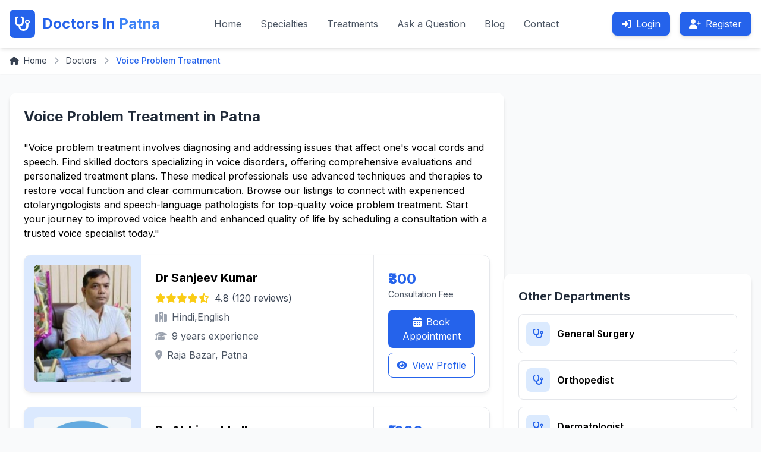

--- FILE ---
content_type: text/html; charset=UTF-8
request_url: https://doctorsinpatna.com/voice-problem-treatment-in-patna
body_size: 12883
content:
<!DOCTYPE html>
<html lang="en">
<head>
    <meta charset="UTF-8">
    <meta name="viewport" content="width=device-width, initial-scale=1.0">
    <title>Voice Problem Treatment in Patna | Find best Doctor in Patna</title>
    <meta name="description" content="Best  Doctors in Patna.Get Doctors Fees Details,User feedbacks, Address & Contact Numbers and Book  doctor appointment in Patna">
    <script src="https://cdn.tailwindcss.com"></script>
    <link rel="stylesheet" href="https://cdnjs.cloudflare.com/ajax/libs/font-awesome/6.4.0/css/all.min.css">
    <link href="https://fonts.googleapis.com/css2?family=Inter:wght@300;400;500;600;700&display=swap" rel="stylesheet">
<link rel="icon" type="image/png" href="assets/febicon.png">    
    <meta property="og:url" content="https://doctorsinpatna.com/-doctor-in-patna" />
<meta property="og:type" content="service" />
<meta property="og:title" content="Best  Doctors in Patna" />
<meta property="og:description" content="Best  Doctors in Patna.Get Doctors Fees Details,User feedbacks, Address & Contact Numbers and Book  doctor appointment in Patna" />

<meta property="og:image" content="" />

<meta property="og:image" content="https://doctorsinpatna.com/assets/hip.jpg" />
    
    
    <script type="application/ld+json">

{
  "@context": "http://schema.org",
  "@type": "MedicalOrganization",
  "name": " Doctor in Patna",
  "url": "https://doctorsinpatna.com/-doctor-in-patna",
  "description": "Find the best  doctors in Patna with Doctorsinpatna.com. Our experienced  provide comprehensive diagnostic and treatment services for heart conditions.",
  "specialty": [
    {
      "@type": "MedicalSpecialty",
      "name": ""
    }
  ],
  "address": {
    "@type": "PostalAddress",
    "addressLocality": "Patna",
    "addressRegion": "Bihar",
    "postalCode": "800001",
    "streetAddress": "Patna"
  },
  "aggregateRating": {
     "@type": "AggregateRating",
    "ratingValue": "4.0",
    "ratingCount": "112189",
    "bestRating": "5.0"
  }
}

   </script>
    
    
    <script>
        tailwind.config = {
            theme: {
                extend: {
                    colors: {
                        primary: '#2563eb',
                        secondary: '#3b82f6',
                        accent: '#60a5fa',
                        lightBlue: '#dbeafe',
                        darkBlue: '#1e40af',
                        gradientStart: '#2563eb',
                        gradientEnd: '#7c3aed',
                    }
                }
            }
        }
    </script>
    <style>
        body {
            font-family: 'Inter', sans-serif;
            scroll-behavior: smooth;
        }
        .doctor-card {
            transition: all 0.3s ease;
            border-radius: 12px;
            overflow: hidden;
            box-shadow: 0 4px 6px rgba(0, 0, 0, 0.05);
        }
        .doctor-card:hover {
            transform: translateY(-5px);
            box-shadow: 0 20px 25px -5px rgba(0, 0, 0, 0.1), 0 10px 10px -5px rgba(0, 0, 0, 0.04);
        }
        .category-btn {
            transition: all 0.2s ease;
        }
        .category-btn:hover {
            transform: scale(1.05);
            background-color: #2563eb;
            color: white;
        }
        .department-card {
            transition: all 0.3s ease;
        }
        .department-card:hover {
            transform: translateX(5px);
            background-color: #dbeafe;
        }
        .filter-box {
            transition: all 0.3s ease;
        }
        .nav-link {
            position: relative;
        }
        .nav-link::after {
            content: '';
            position: absolute;
            width: 0;
            height: 2px;
            bottom: -4px;
            left: 0;
            background-color: #2563eb;
            transition: width 0.3s ease;
        }
        .nav-link:hover::after {
            width: 100%;
        }
        .checkbox:checked {
            background-color: #2563eb;
        }
        .pagination-btn {
            transition: all 0.2s ease;
        }
        .pagination-btn:hover {
            background-color: #2563eb;
            color: white;
        }
    </style>
</head>
<body class="bg-gray-50">
    <!-- Header/Navigation -->
     <!-- Google tag (gtag.js) -->
<script async src="https://www.googletagmanager.com/gtag/js?id=G-R99WCMKPYH"></script>
<script>
  window.dataLayer = window.dataLayer || [];
  function gtag(){dataLayer.push(arguments);}
  gtag('js', new Date());

  gtag('config', 'G-R99WCMKPYH');
</script>

<header class="sticky top-0 z-50 bg-white shadow-md">
    <div class="container mx-auto px-4">
        <div class="flex justify-between items-center py-4">
            <!-- Logo -->
            <div class="flex items-center">
                <div class="bg-primary p-2 rounded-lg mr-3">
                    <i class="fas fa-stethoscope text-white text-2xl"></i>
                </div>
                <a href="/">
                    <h1 class="text-2xl font-bold text-primary">
                        Doctors In<span class="text-secondary"> Patna</span>
                    </h1>
                </a>
            </div>

            <!-- Desktop Menu -->
            <nav class="hidden md:flex space-x-8">
                <a href="/" class="nav-link text-gray-600 hover:text-primary">Home</a>
                <a href="/specialty" class="nav-link text-gray-600 hover:text-primary">Specialties</a>
                <a href="/treatments" class="nav-link text-gray-600 hover:text-primary">Treatments</a>
                  <a href="/ask-health-related-question" class="nav-link text-gray-600 hover:text-primary">Ask a Question</a>
                <a href="/blog" class="nav-link text-gray-600 hover:text-primary">Blog</a>
                <a href="/contact" class="nav-link text-gray-600 hover:text-primary">Contact</a>
            </nav>

            <!-- Right Buttons -->
            <div class="flex items-center space-x-4">
               <a href="/login" 
   class="hidden md:flex bg-primary text-white px-4 py-2 rounded-lg hover:bg-darkBlue transition shadow-md hover:shadow-lg items-center">
    <i class="fas fa-sign-in-alt mr-2"></i> Login
</a>

<a href="/free-doctor-listing-patna" 
   class="hidden md:flex bg-primary text-white px-4 py-2 rounded-lg hover:bg-darkBlue transition shadow-md hover:shadow-lg items-center ml-2">
    <i class="fas fa-user-plus mr-2"></i> Register
</a>


                <!-- Mobile Toggle Button -->
                <button id="menu-toggle" class="md:hidden">
                    <i class="fas fa-bars text-2xl text-gray-700"></i>
                </button>
            </div>
        </div>

        <!-- Mobile Menu (hidden by default) -->
        <nav id="mobile-menu" class="hidden md:hidden flex-col space-y-2 mt-4">
            <a href="/" class="block text-gray-600 hover:text-primary">Home</a>
            <a href="/specialty" class="block text-gray-600 hover:text-primary">Specialties</a>
            <a href="/treatments" class="block text-gray-600 hover:text-primary">Treatments</a>
            <a href="/blog" class="block text-gray-600 hover:text-primary">Blog</a>
            <a href="/contact" class="block text-gray-600 hover:text-primary">Contact</a>
            <a href="/login" class="block text-gray-600 hover:text-primary">Login</a>
            <a href="/free-doctor-listing-patna" class="block text-gray-600 hover:text-primary">Free Listing</a>
             <br>
        </nav>
       
    </div>
</header>

<!--Start of Tawk.to Script-->
<script type="text/javascript">
var Tawk_API=Tawk_API||{}, Tawk_LoadStart=new Date();
(function(){
var s1=document.createElement("script"),s0=document.getElementsByTagName("script")[0];
s1.async=true;
s1.src='https://embed.tawk.to/68b68b3416dec91924176bd0/1j44gvi9l';
s1.charset='UTF-8';
s1.setAttribute('crossorigin','*');
s0.parentNode.insertBefore(s1,s0);
})();
</script>
<!--End of Tawk.to Script-->
<script async src="https://www.googletagmanager.com/gtag/js?id=G-NXR1WZTJWM"></script>
<script>
  window.dataLayer = window.dataLayer || [];
  function gtag(){dataLayer.push(arguments);}
  gtag('js', new Date());

  gtag('config', 'G-NXR1WZTJWM');
</script>
<!-- Toggle Script -->
<script>
    const menuToggle = document.getElementById("menu-toggle");
    const mobileMenu = document.getElementById("mobile-menu");

    menuToggle.addEventListener("click", () => {
        mobileMenu.classList.toggle("hidden");
    });
</script>

    <!-- Breadcrumb -->
    <div class="bg-white shadow-sm">
        <div class="container mx-auto px-4 py-3">
            <nav class="flex" aria-label="Breadcrumb">
                <ol class="inline-flex items-center space-x-1 md:space-x-3">
                    <li class="inline-flex items-center">
                        <a href="/" class="text-sm text-gray-700 hover:text-primary"><i class="fas fa-home mr-2"></i>Home</a>
                    </li>
                    <li>
                        <div class="flex items-center">
                            <i class="fas fa-chevron-right text-gray-400 text-xs"></i>
                            <a href="/" class="ml-3 text-sm text-gray-700 hover:text-primary">Doctors</a>
                        </div>
                    </li>
                    <li aria-current="page">
                        <div class="flex items-center">
                            <i class="fas fa-chevron-right text-gray-400 text-xs"></i>
                            <span class="ml-3 text-sm font-medium text-primary">Voice Problem Treatment</span>
                        </div>
                    </li>
                </ol>
            </nav>
        </div>
    </div>

    <!-- Main Content -->
    <main class="container mx-auto px-4 py-8">
        <div class="flex flex-col lg:flex-row gap-8">
            <!-- Left Column - Doctor Listings -->
            <div class="w-full lg:w-8/12">
                <div class="bg-white rounded-xl shadow-md p-6 mb-6">
                    <div class="flex flex-col md:flex-row md:items-center justify-between mb-6">
                        <h2 class="text-2xl font-bold text-gray-800 mb-4 md:mb-0">Voice Problem Treatment in Patna </h2>
                        
                       
                    </div>
 <p>"Voice problem treatment involves diagnosing and addressing issues that affect one's vocal cords and speech. Find skilled doctors specializing in voice disorders, offering comprehensive evaluations and personalized treatment plans. These medical professionals use advanced techniques and therapies to restore vocal function and clear communication. Browse our listings to connect with experienced otolaryngologists and speech-language pathologists for top-quality voice problem treatment. Start your journey to improved voice health and enhanced quality of life by scheduling a consultation with a trusted voice specialist today."</p>
                    <!-- Filters -->
                   <br>

                    <!-- Doctor Listings -->
                    <div class="space-y-6">
                        <!-- Doctor 1 -->
                       
                       
                                            
                        <div class="doctor-card bg-white rounded-xl overflow-hidden border border-gray-200">
                            <div class="flex flex-col md:flex-row">
                             <div class="md:w-3/12 bg-gradient-to-b from-blue-100 to-indigo-100 flex items-center justify-center p-4">
   <img src="https://doctorsinpatna.com/assets/mUpload/17270786717197c23f8233c6765ffcc53eb77319f4.jpg" 
     alt="Doctor" 
     class="w-full h-full object-cover rounded-lg">

</div>

                                <div class="md:w-6/12 p-6">
                                    <h3 class="font-bold text-xl">Dr Sanjeev Kumar</h3>
                                    <p class="text-gray-600"></p>
                                    <div class="flex items-center mt-2">
                                        <div class="flex text-yellow-400">
                                            <i class="fas fa-star"></i>
                                            <i class="fas fa-star"></i>
                                            <i class="fas fa-star"></i>
                                            <i class="fas fa-star"></i>
                                            <i class="fas fa-star-half-alt"></i>
                                        </div>
                                        <span class="ml-2 text-gray-700">4.8 (120 reviews)</span>
                                    </div>
                                    <div class="flex items-center mt-2">
                                        <i class="fas fa-hospital text-gray-400"></i>
                                        <span class="ml-2 text-gray-600">Hindi,English</span>
                                    </div>
                                    <div class="flex items-center mt-2">
                                        <i class="fas fa-graduation-cap text-gray-400"></i>
                                        <span class="ml-2 text-gray-600">9 years experience</span>
                                    </div>
                                    <div class="flex items-center mt-2">
                                        <i class="fas fa-map-marker-alt text-gray-400"></i>
                                        <span class="ml-2 text-gray-600">Raja Bazar, Patna</span>
                                    </div>
                                </div>
                                <div class="md:w-3/12 border-t md:border-t-0 md:border-l border-gray-200 p-6 flex flex-col justify-between">
                                    <div>
                                        <p class="text-2xl font-bold text-primary">₹300</p>
                                        <p class="text-gray-600 text-sm">Consultation Fee</p>
                                    </div>
                                    <div class="mt-4">
    <button class="w-full bg-primary text-white py-2 rounded-lg hover:bg-darkBlue transition mb-2"> <i class="fas fa-calendar-alt mr-2"></i>Book Appointment </button>
    
    <a href="https://doctorsinpatna.com/doctor-profile/dr-sanjeev-kumar" title="Dr Sanjeev Kumar  Doctor In Patna" class="w-full border border-primary text-primary py-2 rounded-lg hover:bg-blue-50 transition flex items-center justify-center">
        <i class="fas fa-eye mr-2"></i>View Profile</a>
        
        
</div>

                                </div>
                            </div>
                        </div>
                        
                   
                   
                   
                        
                        
                     
                        <div class="doctor-card bg-white rounded-xl overflow-hidden border border-gray-200">
                            <div class="flex flex-col md:flex-row">
                             <div class="md:w-3/12 bg-gradient-to-b from-blue-100 to-indigo-100 flex items-center justify-center p-4">
   <img src="https://doctorsinpatna.com/assets/doctor-icon.jpg" 
     alt="Doctor" 
     class="w-full h-full object-cover rounded-lg">

</div>

                                <div class="md:w-6/12 p-6">
                                    <h3 class="font-bold text-xl">Dr Abhineet Lall</h3>
                                    <p class="text-gray-600"></p>
                                    <div class="flex items-center mt-2">
                                        <div class="flex text-yellow-400">
                                            <i class="fas fa-star"></i>
                                            <i class="fas fa-star"></i>
                                            <i class="fas fa-star"></i>
                                            <i class="fas fa-star"></i>
                                            <i class="fas fa-star-half-alt"></i>
                                        </div>
                                        <span class="ml-2 text-gray-700">4.8 (120 reviews)</span>
                                    </div>
                                    <div class="flex items-center mt-2">
                                        <i class="fas fa-hospital text-gray-400"></i>
                                        <span class="ml-2 text-gray-600">Hindi,English</span>
                                    </div>
                                    <div class="flex items-center mt-2">
                                        <i class="fas fa-graduation-cap text-gray-400"></i>
                                        <span class="ml-2 text-gray-600">0 years experience</span>
                                    </div>
                                    <div class="flex items-center mt-2">
                                        <i class="fas fa-map-marker-alt text-gray-400"></i>
                                        <span class="ml-2 text-gray-600">Sheikhpura, Patna</span>
                                    </div>
                                </div>
                                <div class="md:w-3/12 border-t md:border-t-0 md:border-l border-gray-200 p-6 flex flex-col justify-between">
                                    <div>
                                        <p class="text-2xl font-bold text-primary">₹1000</p>
                                        <p class="text-gray-600 text-sm">Consultation Fee</p>
                                    </div>
                                    <div class="mt-4">
    <button class="w-full bg-primary text-white py-2 rounded-lg hover:bg-darkBlue transition mb-2"> <i class="fas fa-calendar-alt mr-2"></i>Book Appointment </button>
    
    <a href="https://doctorsinpatna.com/doctor-profile/dr-abhineet-lall" title="Dr Abhineet Lall  Doctor In Patna" class="w-full border border-primary text-primary py-2 rounded-lg hover:bg-blue-50 transition flex items-center justify-center">
        <i class="fas fa-eye mr-2"></i>View Profile</a>
        
        
</div>

                                </div>
                            </div>
                        </div>
                        
                   
                   
                   
                        
                        
                     
                        <div class="doctor-card bg-white rounded-xl overflow-hidden border border-gray-200">
                            <div class="flex flex-col md:flex-row">
                             <div class="md:w-3/12 bg-gradient-to-b from-blue-100 to-indigo-100 flex items-center justify-center p-4">
   <img src="https://doctorsinpatna.com/assets/mUpload/1727078601a842ef48d8914c7e1545380504a3cc9b.jpg" 
     alt="Doctor" 
     class="w-full h-full object-cover rounded-lg">

</div>

                                <div class="md:w-6/12 p-6">
                                    <h3 class="font-bold text-xl">Dr Srinjeeta Garg</h3>
                                    <p class="text-gray-600"></p>
                                    <div class="flex items-center mt-2">
                                        <div class="flex text-yellow-400">
                                            <i class="fas fa-star"></i>
                                            <i class="fas fa-star"></i>
                                            <i class="fas fa-star"></i>
                                            <i class="fas fa-star"></i>
                                            <i class="fas fa-star-half-alt"></i>
                                        </div>
                                        <span class="ml-2 text-gray-700">4.8 (120 reviews)</span>
                                    </div>
                                    <div class="flex items-center mt-2">
                                        <i class="fas fa-hospital text-gray-400"></i>
                                        <span class="ml-2 text-gray-600">Hindi,English</span>
                                    </div>
                                    <div class="flex items-center mt-2">
                                        <i class="fas fa-graduation-cap text-gray-400"></i>
                                        <span class="ml-2 text-gray-600">8 years experience</span>
                                    </div>
                                    <div class="flex items-center mt-2">
                                        <i class="fas fa-map-marker-alt text-gray-400"></i>
                                        <span class="ml-2 text-gray-600">Kankarbagh, Patna</span>
                                    </div>
                                </div>
                                <div class="md:w-3/12 border-t md:border-t-0 md:border-l border-gray-200 p-6 flex flex-col justify-between">
                                    <div>
                                        <p class="text-2xl font-bold text-primary">₹300</p>
                                        <p class="text-gray-600 text-sm">Consultation Fee</p>
                                    </div>
                                    <div class="mt-4">
    <button class="w-full bg-primary text-white py-2 rounded-lg hover:bg-darkBlue transition mb-2"> <i class="fas fa-calendar-alt mr-2"></i>Book Appointment </button>
    
    <a href="https://doctorsinpatna.com/doctor-profile/dr-srinjeeta-garg" title="Dr Srinjeeta Garg  Doctor In Patna" class="w-full border border-primary text-primary py-2 rounded-lg hover:bg-blue-50 transition flex items-center justify-center">
        <i class="fas fa-eye mr-2"></i>View Profile</a>
        
        
</div>

                                </div>
                            </div>
                        </div>
                        
                   
                   
                   
                        
                        
                     
                        <div class="doctor-card bg-white rounded-xl overflow-hidden border border-gray-200">
                            <div class="flex flex-col md:flex-row">
                             <div class="md:w-3/12 bg-gradient-to-b from-blue-100 to-indigo-100 flex items-center justify-center p-4">
   <img src="https://doctorsinpatna.com/assets/doctor-icon.jpg" 
     alt="Doctor" 
     class="w-full h-full object-cover rounded-lg">

</div>

                                <div class="md:w-6/12 p-6">
                                    <h3 class="font-bold text-xl">Dr Aditya Nandan</h3>
                                    <p class="text-gray-600"></p>
                                    <div class="flex items-center mt-2">
                                        <div class="flex text-yellow-400">
                                            <i class="fas fa-star"></i>
                                            <i class="fas fa-star"></i>
                                            <i class="fas fa-star"></i>
                                            <i class="fas fa-star"></i>
                                            <i class="fas fa-star-half-alt"></i>
                                        </div>
                                        <span class="ml-2 text-gray-700">4.8 (120 reviews)</span>
                                    </div>
                                    <div class="flex items-center mt-2">
                                        <i class="fas fa-hospital text-gray-400"></i>
                                        <span class="ml-2 text-gray-600">Hindi,English</span>
                                    </div>
                                    <div class="flex items-center mt-2">
                                        <i class="fas fa-graduation-cap text-gray-400"></i>
                                        <span class="ml-2 text-gray-600">12 years experience</span>
                                    </div>
                                    <div class="flex items-center mt-2">
                                        <i class="fas fa-map-marker-alt text-gray-400"></i>
                                        <span class="ml-2 text-gray-600">, Patna</span>
                                    </div>
                                </div>
                                <div class="md:w-3/12 border-t md:border-t-0 md:border-l border-gray-200 p-6 flex flex-col justify-between">
                                    <div>
                                        <p class="text-2xl font-bold text-primary">₹600</p>
                                        <p class="text-gray-600 text-sm">Consultation Fee</p>
                                    </div>
                                    <div class="mt-4">
    <button class="w-full bg-primary text-white py-2 rounded-lg hover:bg-darkBlue transition mb-2"> <i class="fas fa-calendar-alt mr-2"></i>Book Appointment </button>
    
    <a href="https://doctorsinpatna.com/doctor-profile/dr-aditya-nandan" title="Dr Aditya Nandan  Doctor In Patna" class="w-full border border-primary text-primary py-2 rounded-lg hover:bg-blue-50 transition flex items-center justify-center">
        <i class="fas fa-eye mr-2"></i>View Profile</a>
        
        
</div>

                                </div>
                            </div>
                        </div>
                        
                   
                   
                   
                        
                        
    
    	<center>
<script async src="https://pagead2.googlesyndication.com/pagead/js/adsbygoogle.js?client=ca-pub-3356739748662613"
     crossorigin="anonymous"></script>
<!-- respo -->
<ins class="adsbygoogle"
     style="display:block"
     data-ad-client="ca-pub-3356739748662613"
     data-ad-slot="7268467962"
     data-ad-format="auto"
     data-full-width-responsive="true"></ins>
<script>
     (adsbygoogle = window.adsbygoogle || []).push({});
</script>


</center>						
					<br>	                 
       
                     
                        <div class="doctor-card bg-white rounded-xl overflow-hidden border border-gray-200">
                            <div class="flex flex-col md:flex-row">
                             <div class="md:w-3/12 bg-gradient-to-b from-blue-100 to-indigo-100 flex items-center justify-center p-4">
   <img src="https://doctorsinpatna.com/assets/mUpload/1727078288b141f6db2d7de6c214b9ba8cf1863d86.jpg" 
     alt="Doctor" 
     class="w-full h-full object-cover rounded-lg">

</div>

                                <div class="md:w-6/12 p-6">
                                    <h3 class="font-bold text-xl">Dr. Sanjay Kumar Shahi </h3>
                                    <p class="text-gray-600"></p>
                                    <div class="flex items-center mt-2">
                                        <div class="flex text-yellow-400">
                                            <i class="fas fa-star"></i>
                                            <i class="fas fa-star"></i>
                                            <i class="fas fa-star"></i>
                                            <i class="fas fa-star"></i>
                                            <i class="fas fa-star-half-alt"></i>
                                        </div>
                                        <span class="ml-2 text-gray-700">4.8 (120 reviews)</span>
                                    </div>
                                    <div class="flex items-center mt-2">
                                        <i class="fas fa-hospital text-gray-400"></i>
                                        <span class="ml-2 text-gray-600">Hindi,English</span>
                                    </div>
                                    <div class="flex items-center mt-2">
                                        <i class="fas fa-graduation-cap text-gray-400"></i>
                                        <span class="ml-2 text-gray-600">26 years experience</span>
                                    </div>
                                    <div class="flex items-center mt-2">
                                        <i class="fas fa-map-marker-alt text-gray-400"></i>
                                        <span class="ml-2 text-gray-600">Boring Road Chock, Patna</span>
                                    </div>
                                </div>
                                <div class="md:w-3/12 border-t md:border-t-0 md:border-l border-gray-200 p-6 flex flex-col justify-between">
                                    <div>
                                        <p class="text-2xl font-bold text-primary">₹500</p>
                                        <p class="text-gray-600 text-sm">Consultation Fee</p>
                                    </div>
                                    <div class="mt-4">
    <button class="w-full bg-primary text-white py-2 rounded-lg hover:bg-darkBlue transition mb-2"> <i class="fas fa-calendar-alt mr-2"></i>Book Appointment </button>
    
    <a href="https://doctorsinpatna.com/doctor-profile/dr-sanjay-kumar-shahi-" title="Dr. Sanjay Kumar Shahi   Doctor In Patna" class="w-full border border-primary text-primary py-2 rounded-lg hover:bg-blue-50 transition flex items-center justify-center">
        <i class="fas fa-eye mr-2"></i>View Profile</a>
        
        
</div>

                                </div>
                            </div>
                        </div>
                        
                   
                   
                   
                        
                        
                     
                        <div class="doctor-card bg-white rounded-xl overflow-hidden border border-gray-200">
                            <div class="flex flex-col md:flex-row">
                             <div class="md:w-3/12 bg-gradient-to-b from-blue-100 to-indigo-100 flex items-center justify-center p-4">
   <img src="https://doctorsinpatna.com/assets/mUpload/1727078248b4ed5f761e58875fcd30f47a4f32e5e6.jpg" 
     alt="Doctor" 
     class="w-full h-full object-cover rounded-lg">

</div>

                                <div class="md:w-6/12 p-6">
                                    <h3 class="font-bold text-xl">Dr Amitesh Choudhary</h3>
                                    <p class="text-gray-600"></p>
                                    <div class="flex items-center mt-2">
                                        <div class="flex text-yellow-400">
                                            <i class="fas fa-star"></i>
                                            <i class="fas fa-star"></i>
                                            <i class="fas fa-star"></i>
                                            <i class="fas fa-star"></i>
                                            <i class="fas fa-star-half-alt"></i>
                                        </div>
                                        <span class="ml-2 text-gray-700">4.8 (120 reviews)</span>
                                    </div>
                                    <div class="flex items-center mt-2">
                                        <i class="fas fa-hospital text-gray-400"></i>
                                        <span class="ml-2 text-gray-600">Hindi,English</span>
                                    </div>
                                    <div class="flex items-center mt-2">
                                        <i class="fas fa-graduation-cap text-gray-400"></i>
                                        <span class="ml-2 text-gray-600">18 years experience</span>
                                    </div>
                                    <div class="flex items-center mt-2">
                                        <i class="fas fa-map-marker-alt text-gray-400"></i>
                                        <span class="ml-2 text-gray-600">Gola Road, Patna</span>
                                    </div>
                                </div>
                                <div class="md:w-3/12 border-t md:border-t-0 md:border-l border-gray-200 p-6 flex flex-col justify-between">
                                    <div>
                                        <p class="text-2xl font-bold text-primary">₹800</p>
                                        <p class="text-gray-600 text-sm">Consultation Fee</p>
                                    </div>
                                    <div class="mt-4">
    <button class="w-full bg-primary text-white py-2 rounded-lg hover:bg-darkBlue transition mb-2"> <i class="fas fa-calendar-alt mr-2"></i>Book Appointment </button>
    
    <a href="https://doctorsinpatna.com/doctor-profile/dr-amitesh-choudhary" title="Dr Amitesh Choudhary  Doctor In Patna" class="w-full border border-primary text-primary py-2 rounded-lg hover:bg-blue-50 transition flex items-center justify-center">
        <i class="fas fa-eye mr-2"></i>View Profile</a>
        
        
</div>

                                </div>
                            </div>
                        </div>
                        
                   
                   
                   
                        
                        
                     
                        <div class="doctor-card bg-white rounded-xl overflow-hidden border border-gray-200">
                            <div class="flex flex-col md:flex-row">
                             <div class="md:w-3/12 bg-gradient-to-b from-blue-100 to-indigo-100 flex items-center justify-center p-4">
   <img src="https://doctorsinpatna.com/assets/mUpload/1727078130336c26fb064492cf5b1c8afbd3f31d1a.jpg" 
     alt="Doctor" 
     class="w-full h-full object-cover rounded-lg">

</div>

                                <div class="md:w-6/12 p-6">
                                    <h3 class="font-bold text-xl">Dr Gaurav Ashish</h3>
                                    <p class="text-gray-600"></p>
                                    <div class="flex items-center mt-2">
                                        <div class="flex text-yellow-400">
                                            <i class="fas fa-star"></i>
                                            <i class="fas fa-star"></i>
                                            <i class="fas fa-star"></i>
                                            <i class="fas fa-star"></i>
                                            <i class="fas fa-star-half-alt"></i>
                                        </div>
                                        <span class="ml-2 text-gray-700">4.8 (120 reviews)</span>
                                    </div>
                                    <div class="flex items-center mt-2">
                                        <i class="fas fa-hospital text-gray-400"></i>
                                        <span class="ml-2 text-gray-600">Hindi,English</span>
                                    </div>
                                    <div class="flex items-center mt-2">
                                        <i class="fas fa-graduation-cap text-gray-400"></i>
                                        <span class="ml-2 text-gray-600">7 years experience</span>
                                    </div>
                                    <div class="flex items-center mt-2">
                                        <i class="fas fa-map-marker-alt text-gray-400"></i>
                                        <span class="ml-2 text-gray-600">Opposite AN College, Patna</span>
                                    </div>
                                </div>
                                <div class="md:w-3/12 border-t md:border-t-0 md:border-l border-gray-200 p-6 flex flex-col justify-between">
                                    <div>
                                        <p class="text-2xl font-bold text-primary">₹500</p>
                                        <p class="text-gray-600 text-sm">Consultation Fee</p>
                                    </div>
                                    <div class="mt-4">
    <button class="w-full bg-primary text-white py-2 rounded-lg hover:bg-darkBlue transition mb-2"> <i class="fas fa-calendar-alt mr-2"></i>Book Appointment </button>
    
    <a href="https://doctorsinpatna.com/doctor-profile/dr-gaurav-ashish" title="Dr Gaurav Ashish  Doctor In Patna" class="w-full border border-primary text-primary py-2 rounded-lg hover:bg-blue-50 transition flex items-center justify-center">
        <i class="fas fa-eye mr-2"></i>View Profile</a>
        
        
</div>

                                </div>
                            </div>
                        </div>
                        
                   
                   
                   
                        
                        
                     
                        <div class="doctor-card bg-white rounded-xl overflow-hidden border border-gray-200">
                            <div class="flex flex-col md:flex-row">
                             <div class="md:w-3/12 bg-gradient-to-b from-blue-100 to-indigo-100 flex items-center justify-center p-4">
   <img src="https://doctorsinpatna.com/assets/mUpload/17270780979a50a08aa36a5cc592738ad013217081.jpg" 
     alt="Doctor" 
     class="w-full h-full object-cover rounded-lg">

</div>

                                <div class="md:w-6/12 p-6">
                                    <h3 class="font-bold text-xl">Dr Ratnesh Kumar</h3>
                                    <p class="text-gray-600"></p>
                                    <div class="flex items-center mt-2">
                                        <div class="flex text-yellow-400">
                                            <i class="fas fa-star"></i>
                                            <i class="fas fa-star"></i>
                                            <i class="fas fa-star"></i>
                                            <i class="fas fa-star"></i>
                                            <i class="fas fa-star-half-alt"></i>
                                        </div>
                                        <span class="ml-2 text-gray-700">4.8 (120 reviews)</span>
                                    </div>
                                    <div class="flex items-center mt-2">
                                        <i class="fas fa-hospital text-gray-400"></i>
                                        <span class="ml-2 text-gray-600">Hindi,English</span>
                                    </div>
                                    <div class="flex items-center mt-2">
                                        <i class="fas fa-graduation-cap text-gray-400"></i>
                                        <span class="ml-2 text-gray-600">14 years experience</span>
                                    </div>
                                    <div class="flex items-center mt-2">
                                        <i class="fas fa-map-marker-alt text-gray-400"></i>
                                        <span class="ml-2 text-gray-600">Kankarbagh, Patna</span>
                                    </div>
                                </div>
                                <div class="md:w-3/12 border-t md:border-t-0 md:border-l border-gray-200 p-6 flex flex-col justify-between">
                                    <div>
                                        <p class="text-2xl font-bold text-primary">₹400</p>
                                        <p class="text-gray-600 text-sm">Consultation Fee</p>
                                    </div>
                                    <div class="mt-4">
    <button class="w-full bg-primary text-white py-2 rounded-lg hover:bg-darkBlue transition mb-2"> <i class="fas fa-calendar-alt mr-2"></i>Book Appointment </button>
    
    <a href="https://doctorsinpatna.com/doctor-profile/dr-ratnesh-kumar" title="Dr Ratnesh Kumar  Doctor In Patna" class="w-full border border-primary text-primary py-2 rounded-lg hover:bg-blue-50 transition flex items-center justify-center">
        <i class="fas fa-eye mr-2"></i>View Profile</a>
        
        
</div>

                                </div>
                            </div>
                        </div>
                        
                   
                   
                   
                        
                        
    
    	<center>
<script async src="https://pagead2.googlesyndication.com/pagead/js/adsbygoogle.js?client=ca-pub-3356739748662613"
     crossorigin="anonymous"></script>
<!-- respo -->
<ins class="adsbygoogle"
     style="display:block"
     data-ad-client="ca-pub-3356739748662613"
     data-ad-slot="7268467962"
     data-ad-format="auto"
     data-full-width-responsive="true"></ins>
<script>
     (adsbygoogle = window.adsbygoogle || []).push({});
</script>


</center>						
					<br>	                 
       
                     
                        <div class="doctor-card bg-white rounded-xl overflow-hidden border border-gray-200">
                            <div class="flex flex-col md:flex-row">
                             <div class="md:w-3/12 bg-gradient-to-b from-blue-100 to-indigo-100 flex items-center justify-center p-4">
   <img src="https://doctorsinpatna.com/assets/mUpload/1727078062bacda9d72d4c05e75a793f3cf1878d7c.jpg" 
     alt="Doctor" 
     class="w-full h-full object-cover rounded-lg">

</div>

                                <div class="md:w-6/12 p-6">
                                    <h3 class="font-bold text-xl">Dr A P Shah</h3>
                                    <p class="text-gray-600"></p>
                                    <div class="flex items-center mt-2">
                                        <div class="flex text-yellow-400">
                                            <i class="fas fa-star"></i>
                                            <i class="fas fa-star"></i>
                                            <i class="fas fa-star"></i>
                                            <i class="fas fa-star"></i>
                                            <i class="fas fa-star-half-alt"></i>
                                        </div>
                                        <span class="ml-2 text-gray-700">4.8 (120 reviews)</span>
                                    </div>
                                    <div class="flex items-center mt-2">
                                        <i class="fas fa-hospital text-gray-400"></i>
                                        <span class="ml-2 text-gray-600">Hindi,English</span>
                                    </div>
                                    <div class="flex items-center mt-2">
                                        <i class="fas fa-graduation-cap text-gray-400"></i>
                                        <span class="ml-2 text-gray-600">41 years experience</span>
                                    </div>
                                    <div class="flex items-center mt-2">
                                        <i class="fas fa-map-marker-alt text-gray-400"></i>
                                        <span class="ml-2 text-gray-600">kankarbagh, Patna</span>
                                    </div>
                                </div>
                                <div class="md:w-3/12 border-t md:border-t-0 md:border-l border-gray-200 p-6 flex flex-col justify-between">
                                    <div>
                                        <p class="text-2xl font-bold text-primary">₹500</p>
                                        <p class="text-gray-600 text-sm">Consultation Fee</p>
                                    </div>
                                    <div class="mt-4">
    <button class="w-full bg-primary text-white py-2 rounded-lg hover:bg-darkBlue transition mb-2"> <i class="fas fa-calendar-alt mr-2"></i>Book Appointment </button>
    
    <a href="https://doctorsinpatna.com/doctor-profile/dr-a-p-shah" title="Dr A P Shah  Doctor In Patna" class="w-full border border-primary text-primary py-2 rounded-lg hover:bg-blue-50 transition flex items-center justify-center">
        <i class="fas fa-eye mr-2"></i>View Profile</a>
        
        
</div>

                                </div>
                            </div>
                        </div>
                        
                   
                   
                   
                        
                        
                     
                        <div class="doctor-card bg-white rounded-xl overflow-hidden border border-gray-200">
                            <div class="flex flex-col md:flex-row">
                             <div class="md:w-3/12 bg-gradient-to-b from-blue-100 to-indigo-100 flex items-center justify-center p-4">
   <img src="https://doctorsinpatna.com/assets/mUpload/1635769634Dr-Salil-Kumar-Sharma-Patna.jpeg" 
     alt="Doctor" 
     class="w-full h-full object-cover rounded-lg">

</div>

                                <div class="md:w-6/12 p-6">
                                    <h3 class="font-bold text-xl">Dr Salil Kumar Sharma</h3>
                                    <p class="text-gray-600"></p>
                                    <div class="flex items-center mt-2">
                                        <div class="flex text-yellow-400">
                                            <i class="fas fa-star"></i>
                                            <i class="fas fa-star"></i>
                                            <i class="fas fa-star"></i>
                                            <i class="fas fa-star"></i>
                                            <i class="fas fa-star-half-alt"></i>
                                        </div>
                                        <span class="ml-2 text-gray-700">4.8 (120 reviews)</span>
                                    </div>
                                    <div class="flex items-center mt-2">
                                        <i class="fas fa-hospital text-gray-400"></i>
                                        <span class="ml-2 text-gray-600">Hindi,English</span>
                                    </div>
                                    <div class="flex items-center mt-2">
                                        <i class="fas fa-graduation-cap text-gray-400"></i>
                                        <span class="ml-2 text-gray-600">0 years experience</span>
                                    </div>
                                    <div class="flex items-center mt-2">
                                        <i class="fas fa-map-marker-alt text-gray-400"></i>
                                        <span class="ml-2 text-gray-600">Kankarbagh, Patna</span>
                                    </div>
                                </div>
                                <div class="md:w-3/12 border-t md:border-t-0 md:border-l border-gray-200 p-6 flex flex-col justify-between">
                                    <div>
                                        <p class="text-2xl font-bold text-primary">₹0</p>
                                        <p class="text-gray-600 text-sm">Consultation Fee</p>
                                    </div>
                                    <div class="mt-4">
    <button class="w-full bg-primary text-white py-2 rounded-lg hover:bg-darkBlue transition mb-2"> <i class="fas fa-calendar-alt mr-2"></i>Book Appointment </button>
    
    <a href="https://doctorsinpatna.com/doctor-profile/dr-salil-kumar-sharma" title="Dr Salil Kumar Sharma  Doctor In Patna" class="w-full border border-primary text-primary py-2 rounded-lg hover:bg-blue-50 transition flex items-center justify-center">
        <i class="fas fa-eye mr-2"></i>View Profile</a>
        
        
</div>

                                </div>
                            </div>
                        </div>
                        
                   
                   
                   
                        
                        
                     
                        <div class="doctor-card bg-white rounded-xl overflow-hidden border border-gray-200">
                            <div class="flex flex-col md:flex-row">
                             <div class="md:w-3/12 bg-gradient-to-b from-blue-100 to-indigo-100 flex items-center justify-center p-4">
   <img src="https://doctorsinpatna.com/assets/mUpload/1636214888doctors_in_patna.jpg" 
     alt="Doctor" 
     class="w-full h-full object-cover rounded-lg">

</div>

                                <div class="md:w-6/12 p-6">
                                    <h3 class="font-bold text-xl">Dr Avanindra Kumar</h3>
                                    <p class="text-gray-600"></p>
                                    <div class="flex items-center mt-2">
                                        <div class="flex text-yellow-400">
                                            <i class="fas fa-star"></i>
                                            <i class="fas fa-star"></i>
                                            <i class="fas fa-star"></i>
                                            <i class="fas fa-star"></i>
                                            <i class="fas fa-star-half-alt"></i>
                                        </div>
                                        <span class="ml-2 text-gray-700">4.8 (120 reviews)</span>
                                    </div>
                                    <div class="flex items-center mt-2">
                                        <i class="fas fa-hospital text-gray-400"></i>
                                        <span class="ml-2 text-gray-600">Hindi,English</span>
                                    </div>
                                    <div class="flex items-center mt-2">
                                        <i class="fas fa-graduation-cap text-gray-400"></i>
                                        <span class="ml-2 text-gray-600">22 years experience</span>
                                    </div>
                                    <div class="flex items-center mt-2">
                                        <i class="fas fa-map-marker-alt text-gray-400"></i>
                                        <span class="ml-2 text-gray-600">Sheikhpura Raja Bazar, Patna</span>
                                    </div>
                                </div>
                                <div class="md:w-3/12 border-t md:border-t-0 md:border-l border-gray-200 p-6 flex flex-col justify-between">
                                    <div>
                                        <p class="text-2xl font-bold text-primary">₹500</p>
                                        <p class="text-gray-600 text-sm">Consultation Fee</p>
                                    </div>
                                    <div class="mt-4">
    <button class="w-full bg-primary text-white py-2 rounded-lg hover:bg-darkBlue transition mb-2"> <i class="fas fa-calendar-alt mr-2"></i>Book Appointment </button>
    
    <a href="https://doctorsinpatna.com/doctor-profile/dr-avanindra-kumar" title="Dr Avanindra Kumar  Doctor In Patna" class="w-full border border-primary text-primary py-2 rounded-lg hover:bg-blue-50 transition flex items-center justify-center">
        <i class="fas fa-eye mr-2"></i>View Profile</a>
        
        
</div>

                                </div>
                            </div>
                        </div>
                        
                   
                   
                   
                        
                        
		
                   
                    </div>

                   
                </div>
                
                
  <!-- FAQ Section -->
               <!-- FAQ Section -->
                <div class="bg-white rounded-xl shadow-md p-6 mb-6">
                    <h2 class="text-2xl font-bold text-gray-800 mb-6">Frequently Asked Questions</h2>
                    
                    <div class="space-y-4">
            <div class="faq-item bg-white border border-gray-200 rounded-lg shadow-sm">
            <button class="faq-toggle w-full flex justify-between items-center p-6 text-left" onclick="toggleFaq(this)">
                <span class="text-lg font-semibold text-gray-800">What are the common voice problem treatments?</span>
                <i class="fas fa-chevron-down text-primary transition-transform"></i>
            </button>
            <div class="faq-answer hidden">
                <div class="p-6 pt-0 border-t border-gray-100">
                    <p class="text-gray-700">
                        <br>
                        Common voice problem treatments include vocal rest, hydration, speech therapy, and vocal cord surgery, depending on the nature and severity of the condition. 
                    </p>
                </div>
            </div>
        </div>
            <div class="faq-item bg-white border border-gray-200 rounded-lg shadow-sm">
            <button class="faq-toggle w-full flex justify-between items-center p-6 text-left" onclick="toggleFaq(this)">
                <span class="text-lg font-semibold text-gray-800">How can hoarseness be treated effectively?</span>
                <i class="fas fa-chevron-down text-primary transition-transform"></i>
            </button>
            <div class="faq-answer hidden">
                <div class="p-6 pt-0 border-t border-gray-100">
                    <p class="text-gray-700">
                        <br>
                        Hoarseness can be effectively treated through voice rest, avoiding irritants like smoke and pollutants, staying hydrated, and seeking professional evaluation and treatment if the hoarseness persists. 
                    </p>
                </div>
            </div>
        </div>
            <div class="faq-item bg-white border border-gray-200 rounded-lg shadow-sm">
            <button class="faq-toggle w-full flex justify-between items-center p-6 text-left" onclick="toggleFaq(this)">
                <span class="text-lg font-semibold text-gray-800">What role does speech therapy play in treating voice disorders?</span>
                <i class="fas fa-chevron-down text-primary transition-transform"></i>
            </button>
            <div class="faq-answer hidden">
                <div class="p-6 pt-0 border-t border-gray-100">
                    <p class="text-gray-700">
                        <br>
                        Speech therapy plays a crucial role in treating voice disorders by helping individuals improve vocal technique, reduce strain on the vocal cords, and develop healthy speaking habits. 
                    </p>
                </div>
            </div>
        </div>
            <div class="faq-item bg-white border border-gray-200 rounded-lg shadow-sm">
            <button class="faq-toggle w-full flex justify-between items-center p-6 text-left" onclick="toggleFaq(this)">
                <span class="text-lg font-semibold text-gray-800">Is surgery a common treatment for voice disorders?</span>
                <i class="fas fa-chevron-down text-primary transition-transform"></i>
            </button>
            <div class="faq-answer hidden">
                <div class="p-6 pt-0 border-t border-gray-100">
                    <p class="text-gray-700">
                        <br>
                        In cases of severe voice disorders, surgery may be recommended to address issues such as vocal cord nodules, polyps, or other structural abnormalities that impact vocal function. 
                    </p>
                </div>
            </div>
        </div>
            <div class="faq-item bg-white border border-gray-200 rounded-lg shadow-sm">
            <button class="faq-toggle w-full flex justify-between items-center p-6 text-left" onclick="toggleFaq(this)">
                <span class="text-lg font-semibold text-gray-800">How can laryngitis be effectively managed?</span>
                <i class="fas fa-chevron-down text-primary transition-transform"></i>
            </button>
            <div class="faq-answer hidden">
                <div class="p-6 pt-0 border-t border-gray-100">
                    <p class="text-gray-700">
                        <br>
                        Laryngitis can be effectively managed through voice rest, steam inhalation, staying hydrated, avoiding irritants, and following medical advice to address any underlying causes such as infections or acid reflux. 
                    </p>
                </div>
            </div>
        </div>
    	                   
</div>
            </div>
            
            
            
            
            
            
         </div>   
            

            
            

            <!-- Right Column - Departments & Filters -->
            <div class="w-full lg:w-4/12">
                <!-- Departments Box -->
                
                
                <center>
	<script async src="https://pagead2.googlesyndication.com/pagead/js/adsbygoogle.js?client=ca-pub-3356739748662613"
     crossorigin="anonymous"></script>
<!-- 360Ad resAds -->
<ins class="adsbygoogle"
     style="display:block"
     data-ad-client="ca-pub-3356739748662613"
     data-ad-slot="8146186081"
     data-ad-format="auto"
     data-full-width-responsive="true"></ins>
<script>
     (adsbygoogle = window.adsbygoogle || []).push({});
</script>
</center>						
                
          <br>      
                
                <div class="bg-white rounded-xl shadow-md p-6 mb-6">
                    <h3 class="font-bold text-xl text-gray-800 mb-4">Other Departments</h3>
                    <div class="space-y-3">
                       
                       
                       
                                           <a href="https://doctorsinpatna.com/general-surgery-doctor-in-patna" title="Best General Surgery Doctor In Patna" class="department-card flex items-center p-3 rounded-lg border border-gray-200">
                            <div class="bg-blue-100 w-10 h-10 rounded-lg flex items-center justify-center mr-3">
                                <i class="fas fa-stethoscope  text-primary"></i>
                            </div>
                            <div>
                                <h4 class="font-semibold">General Surgery</h4>
                                
                            </div>
                        </a>
                        
                        <a href="https://doctorsinpatna.com/orthopedist-doctor-in-patna" title="Best Orthopedist Doctor In Patna" class="department-card flex items-center p-3 rounded-lg border border-gray-200">
                            <div class="bg-blue-100 w-10 h-10 rounded-lg flex items-center justify-center mr-3">
                                <i class="fas fa-stethoscope  text-primary"></i>
                            </div>
                            <div>
                                <h4 class="font-semibold">Orthopedist</h4>
                                
                            </div>
                        </a>
                        
                        <a href="https://doctorsinpatna.com/dermatologist-doctor-in-patna" title="Best Dermatologist Doctor In Patna" class="department-card flex items-center p-3 rounded-lg border border-gray-200">
                            <div class="bg-blue-100 w-10 h-10 rounded-lg flex items-center justify-center mr-3">
                                <i class="fas fa-stethoscope  text-primary"></i>
                            </div>
                            <div>
                                <h4 class="font-semibold">Dermatologist</h4>
                                
                            </div>
                        </a>
                        
                        <a href="https://doctorsinpatna.com/cardiologist-doctor-in-patna" title="Best Cardiologist Doctor In Patna" class="department-card flex items-center p-3 rounded-lg border border-gray-200">
                            <div class="bg-blue-100 w-10 h-10 rounded-lg flex items-center justify-center mr-3">
                                <i class="fas fa-stethoscope  text-primary"></i>
                            </div>
                            <div>
                                <h4 class="font-semibold">Cardiologist</h4>
                                
                            </div>
                        </a>
                        
                        <a href="https://doctorsinpatna.com/neurologist-doctor-in-patna" title="Best Neurologist Doctor In Patna" class="department-card flex items-center p-3 rounded-lg border border-gray-200">
                            <div class="bg-blue-100 w-10 h-10 rounded-lg flex items-center justify-center mr-3">
                                <i class="fas fa-stethoscope  text-primary"></i>
                            </div>
                            <div>
                                <h4 class="font-semibold">Neurologist</h4>
                                
                            </div>
                        </a>
                        
                        <a href="https://doctorsinpatna.com/ent-doctor-in-patna" title="Best ENT Doctor In Patna" class="department-card flex items-center p-3 rounded-lg border border-gray-200">
                            <div class="bg-blue-100 w-10 h-10 rounded-lg flex items-center justify-center mr-3">
                                <i class="fas fa-stethoscope  text-primary"></i>
                            </div>
                            <div>
                                <h4 class="font-semibold">ENT</h4>
                                
                            </div>
                        </a>
                        
                        <a href="https://doctorsinpatna.com/sexologist-doctor-in-patna" title="Best Sexologist Doctor In Patna" class="department-card flex items-center p-3 rounded-lg border border-gray-200">
                            <div class="bg-blue-100 w-10 h-10 rounded-lg flex items-center justify-center mr-3">
                                <i class="fas fa-stethoscope  text-primary"></i>
                            </div>
                            <div>
                                <h4 class="font-semibold">Sexologist</h4>
                                
                            </div>
                        </a>
                        
                        <a href="https://doctorsinpatna.com/general-physician-doctor-in-patna" title="Best General Physician Doctor In Patna" class="department-card flex items-center p-3 rounded-lg border border-gray-200">
                            <div class="bg-blue-100 w-10 h-10 rounded-lg flex items-center justify-center mr-3">
                                <i class="fas fa-stethoscope  text-primary"></i>
                            </div>
                            <div>
                                <h4 class="font-semibold">General Physician</h4>
                                
                            </div>
                        </a>
                        
                        <a href="https://doctorsinpatna.com/dentist-doctor-in-patna" title="Best Dentist Doctor In Patna" class="department-card flex items-center p-3 rounded-lg border border-gray-200">
                            <div class="bg-blue-100 w-10 h-10 rounded-lg flex items-center justify-center mr-3">
                                <i class="fas fa-stethoscope  text-primary"></i>
                            </div>
                            <div>
                                <h4 class="font-semibold">Dentist</h4>
                                
                            </div>
                        </a>
                        
                        <a href="https://doctorsinpatna.com/psychaitrist-doctor-in-patna" title="Best Psychiatrist Doctor In Patna" class="department-card flex items-center p-3 rounded-lg border border-gray-200">
                            <div class="bg-blue-100 w-10 h-10 rounded-lg flex items-center justify-center mr-3">
                                <i class="fas fa-stethoscope  text-primary"></i>
                            </div>
                            <div>
                                <h4 class="font-semibold">Psychiatrist</h4>
                                
                            </div>
                        </a>
                        
                        <a href="https://doctorsinpatna.com/naturopathy-doctor-in-patna" title="Best Naturopathy Doctor In Patna" class="department-card flex items-center p-3 rounded-lg border border-gray-200">
                            <div class="bg-blue-100 w-10 h-10 rounded-lg flex items-center justify-center mr-3">
                                <i class="fas fa-stethoscope  text-primary"></i>
                            </div>
                            <div>
                                <h4 class="font-semibold">Naturopathy</h4>
                                
                            </div>
                        </a>
                        
                        <a href="https://doctorsinpatna.com/gynecologist-doctor-in-patna" title="Best Gynecologist Doctor In Patna" class="department-card flex items-center p-3 rounded-lg border border-gray-200">
                            <div class="bg-blue-100 w-10 h-10 rounded-lg flex items-center justify-center mr-3">
                                <i class="fas fa-stethoscope  text-primary"></i>
                            </div>
                            <div>
                                <h4 class="font-semibold">Gynecologist</h4>
                                
                            </div>
                        </a>
                        
                        <a href="https://doctorsinpatna.com/urologist-doctor-in-patna" title="Best Urologist Doctor In Patna" class="department-card flex items-center p-3 rounded-lg border border-gray-200">
                            <div class="bg-blue-100 w-10 h-10 rounded-lg flex items-center justify-center mr-3">
                                <i class="fas fa-stethoscope  text-primary"></i>
                            </div>
                            <div>
                                <h4 class="font-semibold">Urologist</h4>
                                
                            </div>
                        </a>
                        
                        <a href="https://doctorsinpatna.com/radiologist-doctor-in-patna" title="Best Radiologist Doctor In Patna" class="department-card flex items-center p-3 rounded-lg border border-gray-200">
                            <div class="bg-blue-100 w-10 h-10 rounded-lg flex items-center justify-center mr-3">
                                <i class="fas fa-stethoscope  text-primary"></i>
                            </div>
                            <div>
                                <h4 class="font-semibold">Radiologist</h4>
                                
                            </div>
                        </a>
                        
                        <a href="https://doctorsinpatna.com/pulmonologist-doctor-in-patna" title="Best Pulmonologist Doctor In Patna" class="department-card flex items-center p-3 rounded-lg border border-gray-200">
                            <div class="bg-blue-100 w-10 h-10 rounded-lg flex items-center justify-center mr-3">
                                <i class="fas fa-stethoscope  text-primary"></i>
                            </div>
                            <div>
                                <h4 class="font-semibold">Pulmonologist</h4>
                                
                            </div>
                        </a>
                        
                        <a href="https://doctorsinpatna.com/rheumatologist-doctor-in-patna" title="Best Rheumatologist Doctor In Patna" class="department-card flex items-center p-3 rounded-lg border border-gray-200">
                            <div class="bg-blue-100 w-10 h-10 rounded-lg flex items-center justify-center mr-3">
                                <i class="fas fa-stethoscope  text-primary"></i>
                            </div>
                            <div>
                                <h4 class="font-semibold">Rheumatologist</h4>
                                
                            </div>
                        </a>
                        
                        <a href="https://doctorsinpatna.com/oncologist-doctor-in-patna" title="Best Oncologist Doctor In Patna" class="department-card flex items-center p-3 rounded-lg border border-gray-200">
                            <div class="bg-blue-100 w-10 h-10 rounded-lg flex items-center justify-center mr-3">
                                <i class="fas fa-stethoscope  text-primary"></i>
                            </div>
                            <div>
                                <h4 class="font-semibold">Oncologist</h4>
                                
                            </div>
                        </a>
                        
                        <a href="https://doctorsinpatna.com/endocrinologist-doctor-in-patna" title="Best Endocrinologist Doctor In Patna" class="department-card flex items-center p-3 rounded-lg border border-gray-200">
                            <div class="bg-blue-100 w-10 h-10 rounded-lg flex items-center justify-center mr-3">
                                <i class="fas fa-stethoscope  text-primary"></i>
                            </div>
                            <div>
                                <h4 class="font-semibold">Endocrinologist</h4>
                                
                            </div>
                        </a>
                        
                        <a href="https://doctorsinpatna.com/nephrologist-doctor-in-patna" title="Best Nephrologist Doctor In Patna" class="department-card flex items-center p-3 rounded-lg border border-gray-200">
                            <div class="bg-blue-100 w-10 h-10 rounded-lg flex items-center justify-center mr-3">
                                <i class="fas fa-stethoscope  text-primary"></i>
                            </div>
                            <div>
                                <h4 class="font-semibold">Nephrologist</h4>
                                
                            </div>
                        </a>
                        
                        <a href="https://doctorsinpatna.com/audiologist-doctor-in-patna" title="Best Audiologist Doctor In Patna" class="department-card flex items-center p-3 rounded-lg border border-gray-200">
                            <div class="bg-blue-100 w-10 h-10 rounded-lg flex items-center justify-center mr-3">
                                <i class="fas fa-stethoscope  text-primary"></i>
                            </div>
                            <div>
                                <h4 class="font-semibold">Audiologist</h4>
                                
                            </div>
                        </a>
                        
                        <a href="https://doctorsinpatna.com/chiropractic-doctor-in-patna" title="Best Chiropractic Doctor In Patna" class="department-card flex items-center p-3 rounded-lg border border-gray-200">
                            <div class="bg-blue-100 w-10 h-10 rounded-lg flex items-center justify-center mr-3">
                                <i class="fas fa-stethoscope  text-primary"></i>
                            </div>
                            <div>
                                <h4 class="font-semibold">Chiropractic</h4>
                                
                            </div>
                        </a>
                        
                        <a href="https://doctorsinpatna.com/eye-specialist-doctor-in-patna" title="Best Eye Specialist Doctor In Patna" class="department-card flex items-center p-3 rounded-lg border border-gray-200">
                            <div class="bg-blue-100 w-10 h-10 rounded-lg flex items-center justify-center mr-3">
                                <i class="fas fa-stethoscope  text-primary"></i>
                            </div>
                            <div>
                                <h4 class="font-semibold">Eye Specialist</h4>
                                
                            </div>
                        </a>
                        
                        <a href="https://doctorsinpatna.com/paediatric-doctor-in-patna" title="Best Paediatric Doctor In Patna" class="department-card flex items-center p-3 rounded-lg border border-gray-200">
                            <div class="bg-blue-100 w-10 h-10 rounded-lg flex items-center justify-center mr-3">
                                <i class="fas fa-stethoscope  text-primary"></i>
                            </div>
                            <div>
                                <h4 class="font-semibold">Paediatric</h4>
                                
                            </div>
                        </a>
                        
                        <a href="https://doctorsinpatna.com/ayurveda-doctor-in-patna" title="Best Ayurveda Doctor In Patna" class="department-card flex items-center p-3 rounded-lg border border-gray-200">
                            <div class="bg-blue-100 w-10 h-10 rounded-lg flex items-center justify-center mr-3">
                                <i class="fas fa-stethoscope  text-primary"></i>
                            </div>
                            <div>
                                <h4 class="font-semibold">Ayurveda</h4>
                                
                            </div>
                        </a>
                        
                        <a href="https://doctorsinpatna.com/plastic-surgeon-doctor-in-patna" title="Best Plastic Surgeon Doctor In Patna" class="department-card flex items-center p-3 rounded-lg border border-gray-200">
                            <div class="bg-blue-100 w-10 h-10 rounded-lg flex items-center justify-center mr-3">
                                <i class="fas fa-stethoscope  text-primary"></i>
                            </div>
                            <div>
                                <h4 class="font-semibold">Plastic Surgeon</h4>
                                
                            </div>
                        </a>
                        
                        <a href="https://doctorsinpatna.com/home-visit-doctor-in-patna" title="Best Home Visit Doctor In Patna" class="department-card flex items-center p-3 rounded-lg border border-gray-200">
                            <div class="bg-blue-100 w-10 h-10 rounded-lg flex items-center justify-center mr-3">
                                <i class="fas fa-stethoscope  text-primary"></i>
                            </div>
                            <div>
                                <h4 class="font-semibold">Home Visit</h4>
                                
                            </div>
                        </a>
                        
                        <a href="https://doctorsinpatna.com/physiotherapy-doctor-in-patna" title="Best Physiotherapy Doctor In Patna" class="department-card flex items-center p-3 rounded-lg border border-gray-200">
                            <div class="bg-blue-100 w-10 h-10 rounded-lg flex items-center justify-center mr-3">
                                <i class="fas fa-stethoscope  text-primary"></i>
                            </div>
                            <div>
                                <h4 class="font-semibold">Physiotherapy</h4>
                                
                            </div>
                        </a>
                        
                        <a href="https://doctorsinpatna.com/gastroenterology-doctor-in-patna" title="Best Gastroenterology Doctor In Patna" class="department-card flex items-center p-3 rounded-lg border border-gray-200">
                            <div class="bg-blue-100 w-10 h-10 rounded-lg flex items-center justify-center mr-3">
                                <i class="fas fa-stethoscope  text-primary"></i>
                            </div>
                            <div>
                                <h4 class="font-semibold">Gastroenterology</h4>
                                
                            </div>
                        </a>
                        
                        <a href="https://doctorsinpatna.com/homeopathic-doctor-in-patna" title="Best Homeopathic Doctor In Patna" class="department-card flex items-center p-3 rounded-lg border border-gray-200">
                            <div class="bg-blue-100 w-10 h-10 rounded-lg flex items-center justify-center mr-3">
                                <i class="fas fa-stethoscope  text-primary"></i>
                            </div>
                            <div>
                                <h4 class="font-semibold">Homeopathic</h4>
                                
                            </div>
                        </a>
                        
                        <a href="https://doctorsinpatna.com/laparoscopy-surgeon-doctor-in-patna" title="Best Laparoscopy Surgeon Doctor In Patna" class="department-card flex items-center p-3 rounded-lg border border-gray-200">
                            <div class="bg-blue-100 w-10 h-10 rounded-lg flex items-center justify-center mr-3">
                                <i class="fas fa-stethoscope  text-primary"></i>
                            </div>
                            <div>
                                <h4 class="font-semibold">Laparoscopy Surgeon</h4>
                                
                            </div>
                        </a>
                        
                        <a href="https://doctorsinpatna.com/acupressure-doctor-in-patna" title="Best Acupressure Doctor In Patna" class="department-card flex items-center p-3 rounded-lg border border-gray-200">
                            <div class="bg-blue-100 w-10 h-10 rounded-lg flex items-center justify-center mr-3">
                                <i class="fas fa-stethoscope  text-primary"></i>
                            </div>
                            <div>
                                <h4 class="font-semibold">Acupressure</h4>
                                
                            </div>
                        </a>
                        
                        <a href="https://doctorsinpatna.com/hijama-doctor-in-patna" title="Best Hijama Doctor In Patna" class="department-card flex items-center p-3 rounded-lg border border-gray-200">
                            <div class="bg-blue-100 w-10 h-10 rounded-lg flex items-center justify-center mr-3">
                                <i class="fas fa-stethoscope  text-primary"></i>
                            </div>
                            <div>
                                <h4 class="font-semibold">Hijama</h4>
                                
                            </div>
                        </a>
                        
                        <a href="https://doctorsinpatna.com/unani-doctor-in-patna" title="Best Unani Doctor In Patna" class="department-card flex items-center p-3 rounded-lg border border-gray-200">
                            <div class="bg-blue-100 w-10 h-10 rounded-lg flex items-center justify-center mr-3">
                                <i class="fas fa-stethoscope  text-primary"></i>
                            </div>
                            <div>
                                <h4 class="font-semibold">Unani</h4>
                                
                            </div>
                        </a>
                        
                        <a href="https://doctorsinpatna.com/diabetologist-doctor-in-patna" title="Best Diabetologist Doctor In Patna" class="department-card flex items-center p-3 rounded-lg border border-gray-200">
                            <div class="bg-blue-100 w-10 h-10 rounded-lg flex items-center justify-center mr-3">
                                <i class="fas fa-stethoscope  text-primary"></i>
                            </div>
                            <div>
                                <h4 class="font-semibold">Diabetologist</h4>
                                
                            </div>
                        </a>
                        
                          
                        
                      
                    </div>
                    
                </div>

             

                <!-- Ad Box -->
                <div class="bg-gradient-to-r from-primary to-secondary rounded-xl shadow-md p-6 text-white">
                    <h3 class="font-bold text-xl mb-3">Need Urgent Appointment?</h3>
                    <p class="mb-4">Book same-day appointment with top cardiologists in Patna</p>
                    <button class="w-full bg-white text-primary py-3 rounded-lg font-semibold hover:bg-blue-50 transition">
                        <i class="fas fa-contact-alt mr-2"></i>Contact
                    </button>
                </div>
            </div>
        </div>
    </main>
<script>
function toggleFaq(button) {
    // सबके answer को बंद करो
    document.querySelectorAll('.faq-answer').forEach(el => el.classList.add('hidden'));
    document.querySelectorAll('.faq-toggle i').forEach(icon => icon.classList.remove('rotate-180'));

    // current वाले को open करो
    const faqItem = button.closest('.faq-item');
    const answer = faqItem.querySelector('.faq-answer');
    const icon = button.querySelector('i');

    if (answer.classList.contains('hidden')) {
        answer.classList.remove('hidden');
        icon.classList.add('rotate-180');
    } else {
        answer.classList.add('hidden');
        icon.classList.remove('rotate-180');
    }
}
</script>
    <!-- Footer -->
    <footer class="bg-gray-800 text-white py-12">
        <div class="container mx-auto px-4">
            <div class="grid grid-cols-1 md:grid-cols-4 gap-8">
                <div>
                    <div class="flex items-center mb-4">
                        <div class="bg-primary p-2 rounded-lg mr-3">
                            <i class="fas fa-stethoscope text-white"></i>
                        </div>
                        <h3 class="text-xl font-bold">Doctors In Patna</h3>
                    </div>
                    <p class="text-gray-400 mb-4">Connecting patients with the best healthcare professionals in Patna</p>
                    <div class="flex space-x-4">
                        <a href="#" class="text-gray-400 hover:text-white"><i class="fab fa-facebook-f"></i></a>
                        <a href="#" class="text-gray-400 hover:text-white"><i class="fab fa-twitter"></i></a>
                        <a href="#" class="text-gray-400 hover:text-white"><i class="fab fa-instagram"></i></a>
                        <a href="#" class="text-gray-400 hover:text-white"><i class="fab fa-linkedin-in"></i></a>
                    </div>
                </div>
                
                <div>
                    <h4 class="text-lg font-semibold mb-4">Quick Links</h4>
                    <ul class="space-y-2">
                        <li><a href="/" class="text-gray-400 hover:text-white">Home</a></li>
                        <li><a href="/about" class="text-gray-400 hover:text-white">About</a></li>
                        <li><a href="/contact" class="text-gray-400 hover:text-white">Contact</a></li>
                        <li><a href="/specialty" class="text-gray-400 hover:text-white">Specialties</a></li>
                         <li><a href="/blog" class="text-gray-400 hover:text-white">Blog</a></li>
                        <li><a href="/treatments" class="text-gray-400 hover:text-white">Treatments</a></li>
                    </ul>
                </div>
                
                 <div>
                    <h4 class="text-lg font-semibold mb-4"></h4>
                      <ul class="space-y-2">
                          <br>
                     <li><a href="/bmi-calculator" class="text-gray-400 hover:text-white">BMI Calculator</a></li>
                        <li><a href="/pregnancy-calculator" class="text-gray-400 hover:text-white">Pregnancy Calculator</a></li>
                         <li><a href="/ask-health-related-question" class="text-gray-400 hover:text-white">Ask a Question</a></li>
                          <li><a href="/ask-health-related-question" class="text-gray-400 hover:text-white">Patients Question</a></li>
                        </ul>
                </div>
                
                <div>
                    <h4 class="text-lg font-semibold mb-4">For Doctors</h4>
                    <ul class="space-y-2">
                        <li><a href="/free-doctor-listing-patna" class="text-gray-400 hover:text-white">Register</a></li>
                        <li><a href="/login" class="text-gray-400 hover:text-white">Login</a></li>
                        <li><a href="https://tawk.to/chat/68b68b3416dec91924176bd0/1j44gvi9l" target="_blank" class="text-gray-400 hover:text-white">Support</a></li>
                    </ul>
                </div>
                
               
            </div>
            
            <br>
            <div>
    <h4 class="text-lg font-semibold mb-4">Departments</h4>
    <p class="text-gray-400">

        <a href="/orthopedist-doctor-in-patna" title="Orthopedist doctors in Patna">Orthopedist</a> | <a href="/dermatologist-doctor-in-patna" title="Dermatologist doctors in Patna">Dermatologist</a>        | <a href="/cardiologist-doctor-in-patna" title="Cardiologist doctors in Patna">Cardiologist</a> | <a href="/neurologist-doctor-in-patna" title="Neurologist doctors in Patna">Neurologist</a>        | <a href="/ent-doctor-in-patna" title="ENT doctors in Patna">ENT</a> | <a href="/sexologist-doctor-in-patna" title="Sexologist doctors in Patna">Sexologist</a> | <a href="/general-physician-doctor-in-patna"
        title="General Physician doctors in Patna">General Physician</a> | <a href="/dentist-doctor-in-patna" title="Dentist doctors in Patna">Dentist</a> | <a href="/psychaitrist-doctor-in-patna" title="Psychiatrist doctors in Patna">Psychiatrist</a>        | <a href="/naturopathy-doctor-in-patna" title="Naturopathy doctors in Patna">Naturopathy</a> | <a href="/gynecologist-doctor-in-patna" title="Gynecologist doctors in Patna">Gynecologist</a>        | <a href="/urologist-doctor-in-patna" title="Urologist doctors in Patna">Urologist</a> | <a href="/radiologist-doctor-in-patna" title="Radiologist doctors in Patna">Radiologist</a> | <a href="/pulmonologist-doctor-in-patna"
        title="Pulmonologist doctors in Patna">Pulmonologist</a> | <a href="/rheumatologist-doctor-in-patna" title="Rheumatologist doctors in Patna">Rheumatologist</a> | <a href="/oncologist-doctor-in-patna"
        title="Oncologist doctors in Patna">Oncologist</a> | <a href="/endocrinologist-doctor-in-patna" title="Endocrinologist doctors in Patna">Endocrinologist</a> | <a href="/nephrologist-doctor-in-patna"
        title="Nephrologist doctors in Patna">Nephrologist</a> | <a href="/audiologist-doctor-in-patna" title="Audiologist doctors in Patna">Audiologist</a> | <a href="/chiropractic-doctor-in-patna"
        title="Chiropractic doctors in Patna">Chiropractic</a> | <a href="/eye-specialist-doctor-in-patna" title="Eye Specialist doctors in Patna">Eye Specialist</a> | <a href="/paediatric-doctor-in-patna"
        title="Paediatric doctors in Patna">Paediatric</a> | <a href="/ayurveda-doctor-in-patna" title="Ayurveda doctors in Patna">Ayurveda</a> | <a href="/plastic-surgeon-doctor-in-patna" title="Plastic Surgeon doctors in Patna">Plastic Surgeon</a>        | <a href="/home-visit-doctor-in-patna" title="Home Visit doctors in Patna">Home Visit</a> | <a href="/physiotherapy-doctor-in-patna" title="Physiotherapy doctors in Patna">Physiotherapy</a>        | <a href="/gastroenterology-doctor-in-patna" title="Gastroenterology doctors in Patna">Gastroenterology</a> | <a href="/homeopathic-doctor-in-patna" title="Homeopathic doctors in Patna">Homeopathic</a>        | <a href="/laparoscopy-surgeon-doctor-in-patna" title="Laparoscopy Surgeon doctors in Patna">Laparoscopy Surgeon</a> | <a href="/acupressure-doctor-in-patna" title="Acupressure doctors in Patna">Acupressure</a>        | <a href="/hijama-doctor-in-patna" title="Hijama doctors in Patna">Hijama</a> | <a href="/unani-doctor-in-patna" title="Unani doctors in Patna">Unani</a> | <a href="/diabetologist-doctor-in-patna"
        title="Diabetologist doctors in Patna">Diabetologist</a> | <a href="/general-surgery-doctor-in-patna" title="General Surgery doctors in Patna">General Surgery</a> |

    </p>
</div>
            
            <div class="border-t border-gray-700 mt-8 pt-8 text-center text-gray-400">
                <p>© 2025 Doctors In Patna. All rights reserved.</p>
            </div>
        </div>
    </footer></body>
</html>

--- FILE ---
content_type: text/html; charset=utf-8
request_url: https://www.google.com/recaptcha/api2/aframe
body_size: 267
content:
<!DOCTYPE HTML><html><head><meta http-equiv="content-type" content="text/html; charset=UTF-8"></head><body><script nonce="7De_45DrJPwxPHRYddwteg">/** Anti-fraud and anti-abuse applications only. See google.com/recaptcha */ try{var clients={'sodar':'https://pagead2.googlesyndication.com/pagead/sodar?'};window.addEventListener("message",function(a){try{if(a.source===window.parent){var b=JSON.parse(a.data);var c=clients[b['id']];if(c){var d=document.createElement('img');d.src=c+b['params']+'&rc='+(localStorage.getItem("rc::a")?sessionStorage.getItem("rc::b"):"");window.document.body.appendChild(d);sessionStorage.setItem("rc::e",parseInt(sessionStorage.getItem("rc::e")||0)+1);localStorage.setItem("rc::h",'1768601589426');}}}catch(b){}});window.parent.postMessage("_grecaptcha_ready", "*");}catch(b){}</script></body></html>